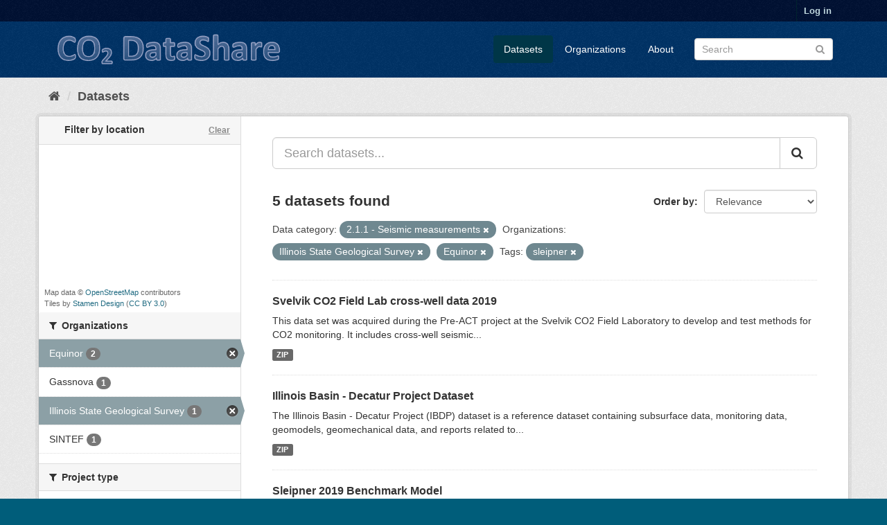

--- FILE ---
content_type: text/html; charset=utf-8
request_url: https://co2datashare.org/dataset?tags=sleipner&category=2.1.1&organization=illinois-state-geological-survey&organization=equinor
body_size: 5266
content:
<!DOCTYPE html>
<!--[if IE 9]> <html lang="en" class="ie9"> <![endif]-->
<!--[if gt IE 8]><!--> <html lang="en"> <!--<![endif]-->
  <head>
    <link rel="stylesheet" type="text/css" href="/fanstatic/vendor/:version:2026-01-21T16:35:41.24/select2/select2.css" />
<link rel="stylesheet" type="text/css" href="/fanstatic/css/:version:2026-01-21T16:35:41.03/main.min.css" />
<link rel="stylesheet" type="text/css" href="/fanstatic/vendor/:version:2026-01-21T16:35:41.24/font-awesome/css/font-awesome.min.css" />
<link rel="stylesheet" type="text/css" href="/fanstatic/ckanext-spatial/:version:2026-01-21T16:35:39.55/js/vendor/leaflet/leaflet.css" />
<link rel="stylesheet" type="text/css" href="/fanstatic/ckanext-spatial/:version:2026-01-21T16:35:39.55/js/vendor/leaflet.draw/leaflet.draw.css" />
<link rel="stylesheet" type="text/css" href="/fanstatic/ckanext-spatial/:version:2026-01-21T16:35:39.55/css/spatial_query.css" />

    <meta charset="utf-8" />
      <meta name="generator" content="ckan 2.8.2" />
      <meta name="viewport" content="width=device-width, initial-scale=1.0">
    <title>Datasets - CO2DataShare</title>

    
    <link rel="shortcut icon" href="/base/images/co2-favicon.ico" />
    
    
      
    
    <link rel="stylesheet" href="/base/css/CO2Datashare_main.css" />


    
      
      
    
    
  </head>

  
  <body data-site-root="https://co2datashare.org/" data-locale-root="https://co2datashare.org/" >

    
    <div class="hide"><a href="#content">Skip to content</a></div>
  

  
     
<header class="account-masthead">
  <div class="container">
     
    <nav class="account not-authed">
      <ul class="list-unstyled">
        
        <li><a href="/user/login">Log in</a></li>
         
      </ul>
    </nav>
     
  </div>
</header>

<header class="navbar navbar-static-top masthead">
    
  <div class="container">
    <div class="navbar-right">
      <button data-target="#main-navigation-toggle" data-toggle="collapse" class="navbar-toggle collapsed" type="button">
        <span class="fa fa-bars"></span>
      </button>
    </div>
    <hgroup class="header-image navbar-left">
      
  <a class="logo" href="/">
    <img src="/base/images/light.png" alt="CO2DataShare" title="CO2DataShare" />
  </a>

    </hgroup>

    <div class="collapse navbar-collapse" id="main-navigation-toggle">
      
      <nav class="section navigation">
        <ul class="nav nav-pills">
          
  <li class="active"><a href="/dataset">Datasets</a></li><li><a href="/organization">Organizations</a></li><li><a href="/about">About</a></li>

        </ul>
      </nav>
       
      <form class="section site-search simple-input" action="/dataset" method="get">
        <div class="field">
          <label for="field-sitewide-search">Search Datasets</label>
          <input id="field-sitewide-search" type="text" class="form-control" name="q" placeholder="Search" />
          <button class="btn-search" type="submit"><i class="fa fa-search"></i></button>
        </div>
      </form>
      
    </div>
  </div>
</header>

  
    <div role="main">
      <div id="content" class="container">
        
          
            <div class="flash-messages">
              
                
              
            </div>
          

          
            <div class="toolbar">
              
                
                  <ol class="breadcrumb">
                    
<li class="home"><a href="/"><i class="fa fa-home"></i><span> Home</span></a></li>
                    
  <li class="active"><a class=" active" href="/dataset">Datasets</a></li>  

                  </ol>
                
              
            </div>
          

          <div class="row wrapper">
            
            
            

            
              <aside class="secondary col-sm-3">
                
                

  
<section id="dataset-map" class="module module-narrow module-shallow">
  <h2 class="module-heading">
    <i class="icon-medium icon-globe"></i>
    Filter by location
    <a href="/dataset?tags=sleipner&amp;category=2.1.1&amp;organization=illinois-state-geological-survey&amp;organization=equinor" class="action">Clear</a>
  </h2>
  
  <div class="dataset-map" data-module="spatial-query" data-default_extent="" data-module-map_config="{}">
    <div id="dataset-map-container"></div>
  </div>
  <div id="dataset-map-attribution">
    
  <div>Map data &copy; <a href="http://openstreetmap.org/copyright">OpenStreetMap</a> contributors</div>
  
    <div>Tiles by <a href="http://stamen.com">Stamen Design</a> (<a href="http://creativecommons.org/licenses/by/3.0">CC BY 3.0</a>)</div>
  


  </div>
</section>




  
<div class="filters">
  <div>
    
      
        

  
  
    
      
      
        <section class="module module-narrow module-shallow">
          
  <h2 class="module-heading">
    <i class="fa fa-filter"></i>
    
        
    
    Organizations
  </h2>

          
  
    
      <nav>
        <ul class="list-unstyled nav nav-simple nav-facet">
          
            
            
            
            
            <li class="nav-item active">
              <a href="/dataset?tags=sleipner&amp;category=2.1.1&amp;organization=illinois-state-geological-survey" title="">
                <span class="item-label">Equinor</span>
                <span class="hidden separator"> - </span>
                <span class="item-count badge">2</span>
              </a>
            </li>
          
            
            
            
            
            <li class="nav-item">
              <a href="/dataset?organization=equinor&amp;category=2.1.1&amp;organization=illinois-state-geological-survey&amp;tags=sleipner&amp;organization=gassnova" title="">
                <span class="item-label">Gassnova</span>
                <span class="hidden separator"> - </span>
                <span class="item-count badge">1</span>
              </a>
            </li>
          
            
            
            
            
            <li class="nav-item active">
              <a href="/dataset?tags=sleipner&amp;category=2.1.1&amp;organization=equinor" title="">
                <span class="item-label">Illinois State Geological Survey</span>
                <span class="hidden separator"> - </span>
                <span class="item-count badge">1</span>
              </a>
            </li>
          
            
            
            
            
            <li class="nav-item">
              <a href="/dataset?organization=equinor&amp;category=2.1.1&amp;organization=illinois-state-geological-survey&amp;tags=sleipner&amp;organization=sintef" title="">
                <span class="item-label">SINTEF</span>
                <span class="hidden separator"> - </span>
                <span class="item-count badge">1</span>
              </a>
            </li>
          
        </ul>
      </nav>

      <p class="module-footer">
        
          
        
      </p>
    
  

        </section>
      
    
  

      
    
      
        

  
  
    
      
      
        <section class="module module-narrow module-shallow">
          
  <h2 class="module-heading">
    <i class="fa fa-filter"></i>
    
        
    
    Project type
  </h2>

          
  
    
      <nav>
        <ul class="list-unstyled nav nav-simple nav-facet">
          
            
            
            
            
            <li class="nav-item">
              <a href="/dataset?organization=equinor&amp;category=2.1.1&amp;organization=illinois-state-geological-survey&amp;tags=sleipner&amp;project_type=Commercial" title="">
                <span class="item-label">Commercial</span>
                <span class="hidden separator"> - </span>
                <span class="item-count badge">2</span>
              </a>
            </li>
          
            
            
            
            
            <li class="nav-item">
              <a href="/dataset?project_type=Other&amp;organization=equinor&amp;category=2.1.1&amp;organization=illinois-state-geological-survey&amp;tags=sleipner" title="">
                <span class="item-label">Other</span>
                <span class="hidden separator"> - </span>
                <span class="item-count badge">2</span>
              </a>
            </li>
          
            
            
            
            
            <li class="nav-item">
              <a href="/dataset?organization=equinor&amp;category=2.1.1&amp;organization=illinois-state-geological-survey&amp;tags=sleipner&amp;project_type=Pilot" title="">
                <span class="item-label">Pilot</span>
                <span class="hidden separator"> - </span>
                <span class="item-count badge">1</span>
              </a>
            </li>
          
        </ul>
      </nav>

      <p class="module-footer">
        
          
        
      </p>
    
  

        </section>
      
    
  

      
    
      
        

  
  
    
      
      
        <section class="module module-narrow module-shallow">
          
  <h2 class="module-heading">
    <i class="fa fa-filter"></i>
    
    
        
      
       
        
    
    Data category (full list <a href="/view/resource_categories" target=_blank>here</a>)
  </h2>

          
  
    
      <nav>
        <ul class="list-unstyled nav nav-simple nav-facet">
          
            
            
            
            
            <li class="nav-item active">
              <a href="/dataset?tags=sleipner&amp;organization=illinois-state-geological-survey&amp;organization=equinor" title="">
                <span class="item-label">2.1.1 - Seismic measurements</span>
                <span class="hidden separator"> - </span>
                <span class="item-count badge">4</span>
              </a>
            </li>
          
            
            
            
            
            <li class="nav-item">
              <a href="/dataset?organization=equinor&amp;category=2.1.1&amp;organization=illinois-state-geological-survey&amp;tags=sleipner&amp;category=2.1.2" title="">
                <span class="item-label">2.1.2 - Well logs</span>
                <span class="hidden separator"> - </span>
                <span class="item-count badge">3</span>
              </a>
            </li>
          
            
            
            
            
            <li class="nav-item">
              <a href="/dataset?organization=equinor&amp;category=2.1.1&amp;organization=illinois-state-geological-survey&amp;tags=sleipner&amp;category=3.1.0" title="">
                <span class="item-label">3.1.0 - Velocity models</span>
                <span class="hidden separator"> - </span>
                <span class="item-count badge">2</span>
              </a>
            </li>
          
            
            
            
            
            <li class="nav-item">
              <a href="/dataset?organization=equinor&amp;category=2.1.1&amp;organization=illinois-state-geological-survey&amp;tags=sleipner&amp;category=3.2.0" title="">
                <span class="item-label">3.2.0 - Geological models</span>
                <span class="hidden separator"> - </span>
                <span class="item-count badge">2</span>
              </a>
            </li>
          
            
            
            
            
            <li class="nav-item">
              <a href="/dataset?category=3.3.1&amp;organization=equinor&amp;category=2.1.1&amp;organization=illinois-state-geological-survey&amp;tags=sleipner" title="3.3.1 - Reservoir simulation models and associated data">
                <span class="item-label">3.3.1 - Reservoir simulation models a...</span>
                <span class="hidden separator"> - </span>
                <span class="item-count badge">2</span>
              </a>
            </li>
          
            
            
            
            
            <li class="nav-item">
              <a href="/dataset?category=4.0.0&amp;organization=equinor&amp;category=2.1.1&amp;organization=illinois-state-geological-survey&amp;tags=sleipner" title="">
                <span class="item-label">4.0.0 - Other data</span>
                <span class="hidden separator"> - </span>
                <span class="item-count badge">2</span>
              </a>
            </li>
          
            
            
            
            
            <li class="nav-item">
              <a href="/dataset?organization=equinor&amp;category=2.1.1&amp;organization=illinois-state-geological-survey&amp;tags=sleipner&amp;category=1.0.0" title="">
                <span class="item-label">1.0.0 - Technical, Geographical data</span>
                <span class="hidden separator"> - </span>
                <span class="item-count badge">1</span>
              </a>
            </li>
          
            
            
            
            
            <li class="nav-item">
              <a href="/dataset?organization=equinor&amp;category=2.1.1&amp;organization=illinois-state-geological-survey&amp;tags=sleipner&amp;category=1.2.0" title="">
                <span class="item-label">1.2.0 - Geographical data</span>
                <span class="hidden separator"> - </span>
                <span class="item-count badge">1</span>
              </a>
            </li>
          
            
            
            
            
            <li class="nav-item">
              <a href="/dataset?organization=equinor&amp;category=2.1.1&amp;organization=illinois-state-geological-survey&amp;tags=sleipner&amp;category=3.0.0" title="">
                <span class="item-label">3.0.0 - Modeling data</span>
                <span class="hidden separator"> - </span>
                <span class="item-count badge">1</span>
              </a>
            </li>
          
        </ul>
      </nav>

      <p class="module-footer">
        
          
        
      </p>
    
  

        </section>
      
    
  

      
    
      
        

  
  
    
      
      
        <section class="module module-narrow module-shallow">
          
  <h2 class="module-heading">
    <i class="fa fa-filter"></i>
    
        
    
    Data format
  </h2>

          
  
    
      <nav>
        <ul class="list-unstyled nav nav-simple nav-facet">
          
            
            
            
            
            <li class="nav-item">
              <a href="/dataset?dataformat=SEG-Y&amp;organization=equinor&amp;category=2.1.1&amp;organization=illinois-state-geological-survey&amp;tags=sleipner" title="">
                <span class="item-label">SEG-Y</span>
                <span class="hidden separator"> - </span>
                <span class="item-count badge">3</span>
              </a>
            </li>
          
            
            
            
            
            <li class="nav-item">
              <a href="/dataset?organization=equinor&amp;category=2.1.1&amp;organization=illinois-state-geological-survey&amp;tags=sleipner&amp;dataformat=ECLIPSE" title="">
                <span class="item-label">ECLIPSE</span>
                <span class="hidden separator"> - </span>
                <span class="item-count badge">2</span>
              </a>
            </li>
          
            
            
            
            
            <li class="nav-item">
              <a href="/dataset?organization=equinor&amp;category=2.1.1&amp;organization=illinois-state-geological-survey&amp;tags=sleipner&amp;dataformat=las+%28Petrel%29" title="">
                <span class="item-label">las (Petrel)</span>
                <span class="hidden separator"> - </span>
                <span class="item-count badge">2</span>
              </a>
            </li>
          
            
            
            
            
            <li class="nav-item">
              <a href="/dataset?organization=equinor&amp;category=2.1.1&amp;organization=illinois-state-geological-survey&amp;tags=sleipner&amp;dataformat=Other+%28text%29" title="">
                <span class="item-label">Other (text)</span>
                <span class="hidden separator"> - </span>
                <span class="item-count badge">2</span>
              </a>
            </li>
          
            
            
            
            
            <li class="nav-item">
              <a href="/dataset?organization=equinor&amp;category=2.1.1&amp;organization=illinois-state-geological-survey&amp;tags=sleipner&amp;dataformat=PDF" title="">
                <span class="item-label">PDF</span>
                <span class="hidden separator"> - </span>
                <span class="item-count badge">2</span>
              </a>
            </li>
          
            
            
            
            
            <li class="nav-item">
              <a href="/dataset?organization=equinor&amp;category=2.1.1&amp;organization=illinois-state-geological-survey&amp;tags=sleipner&amp;dataformat=ascii+%28Petrel+export%29" title="">
                <span class="item-label">ascii (Petrel export)</span>
                <span class="hidden separator"> - </span>
                <span class="item-count badge">1</span>
              </a>
            </li>
          
            
            
            
            
            <li class="nav-item">
              <a href="/dataset?organization=equinor&amp;category=2.1.1&amp;organization=illinois-state-geological-survey&amp;tags=sleipner&amp;dataformat=csv+%28text%29" title="">
                <span class="item-label">csv (text)</span>
                <span class="hidden separator"> - </span>
                <span class="item-count badge">1</span>
              </a>
            </li>
          
            
            
            
            
            <li class="nav-item">
              <a href="/dataset?dataformat=Excel+%28xlsx%29&amp;organization=equinor&amp;category=2.1.1&amp;organization=illinois-state-geological-survey&amp;tags=sleipner" title="">
                <span class="item-label">Excel (xlsx)</span>
                <span class="hidden separator"> - </span>
                <span class="item-count badge">1</span>
              </a>
            </li>
          
            
            
            
            
            <li class="nav-item">
              <a href="/dataset?dataformat=Petrel+project&amp;organization=equinor&amp;category=2.1.1&amp;organization=illinois-state-geological-survey&amp;tags=sleipner" title="">
                <span class="item-label">Petrel project</span>
                <span class="hidden separator"> - </span>
                <span class="item-count badge">1</span>
              </a>
            </li>
          
            
            
            
            
            <li class="nav-item">
              <a href="/dataset?organization=equinor&amp;category=2.1.1&amp;organization=illinois-state-geological-survey&amp;tags=sleipner&amp;dataformat=RMS" title="">
                <span class="item-label">RMS</span>
                <span class="hidden separator"> - </span>
                <span class="item-count badge">1</span>
              </a>
            </li>
          
        </ul>
      </nav>

      <p class="module-footer">
        
          
            <a href="/dataset?tags=sleipner&amp;category=2.1.1&amp;organization=illinois-state-geological-survey&amp;organization=equinor&amp;_dataformat_limit=0" class="read-more">Show More Data format</a>
          
        
      </p>
    
  

        </section>
      
    
  

      
    
      
        

  
  
    
      
      
        <section class="module module-narrow module-shallow">
          
  <h2 class="module-heading">
    <i class="fa fa-filter"></i>
    
        
    
    License
  </h2>

          
  
    
      <nav>
        <ul class="list-unstyled nav nav-simple nav-facet">
          
            
            
            
            
            <li class="nav-item">
              <a href="/dataset?cdslicense=5c681b1f-04af-4c09-8ec0-febb16ce6fc8&amp;organization=equinor&amp;category=2.1.1&amp;organization=illinois-state-geological-survey&amp;tags=sleipner" title="">
                <span class="item-label">SLEIPNER CO2 REFERENCE DATASET LICENSE</span>
                <span class="hidden separator"> - </span>
                <span class="item-count badge">2</span>
              </a>
            </li>
          
            
            
            
            
            <li class="nav-item">
              <a href="/dataset?organization=equinor&amp;category=2.1.1&amp;organization=illinois-state-geological-survey&amp;tags=sleipner&amp;cdslicense=e27b2b34-a3fc-463f-adbf-bd14c83640f4" title="ILLINOIS BASIN - DECATUR PROJECT (IBDP) CO2 INJECTION DATASETS LICENSE">
                <span class="item-label">ILLINOIS BASIN - DECATUR PROJECT (IBD...</span>
                <span class="hidden separator"> - </span>
                <span class="item-count badge">1</span>
              </a>
            </li>
          
            
            
            
            
            <li class="nav-item">
              <a href="/dataset?organization=equinor&amp;category=2.1.1&amp;organization=illinois-state-geological-survey&amp;tags=sleipner&amp;cdslicense=26af9426-203f-4993-9d41-2e1bf191ceaf" title="">
                <span class="item-label">SMEAHEIA DATASET LICENSE</span>
                <span class="hidden separator"> - </span>
                <span class="item-count badge">1</span>
              </a>
            </li>
          
            
            
            
            
            <li class="nav-item">
              <a href="/dataset?organization=equinor&amp;category=2.1.1&amp;organization=illinois-state-geological-survey&amp;tags=sleipner&amp;cdslicense=157f3e35-e59f-4baa-aa12-5543c9f0c264" title="">
                <span class="item-label">SVELVIK 2019 DATASET LICENSE</span>
                <span class="hidden separator"> - </span>
                <span class="item-count badge">1</span>
              </a>
            </li>
          
        </ul>
      </nav>

      <p class="module-footer">
        
          
        
      </p>
    
  

        </section>
      
    
  

      
    
      
        

  
  
    
      
      
        <section class="module module-narrow module-shallow">
          
  <h2 class="module-heading">
    <i class="fa fa-filter"></i>
    
        
    
    Access level
  </h2>

          
  
    
      <nav>
        <ul class="list-unstyled nav nav-simple nav-facet">
          
            
            
            
            
            <li class="nav-item">
              <a href="/dataset?organization=equinor&amp;category=2.1.1&amp;organization=illinois-state-geological-survey&amp;tags=sleipner&amp;access_level=Open" title="">
                <span class="item-label">Open</span>
                <span class="hidden separator"> - </span>
                <span class="item-count badge">5</span>
              </a>
            </li>
          
        </ul>
      </nav>

      <p class="module-footer">
        
          
        
      </p>
    
  

        </section>
      
    
  

      
    
      
        

  
  
    
      
      
        <section class="module module-narrow module-shallow">
          
  <h2 class="module-heading">
    <i class="fa fa-filter"></i>
    
        
    
    Tags
  </h2>

          
  
    
      <nav>
        <ul class="list-unstyled nav nav-simple nav-facet">
          
            
            
            
            
            <li class="nav-item">
              <a href="/dataset?tags=benchmark&amp;organization=equinor&amp;category=2.1.1&amp;organization=illinois-state-geological-survey&amp;tags=sleipner" title="">
                <span class="item-label">benchmark</span>
                <span class="hidden separator"> - </span>
                <span class="item-count badge">2</span>
              </a>
            </li>
          
            
            
            
            
            <li class="nav-item active">
              <a href="/dataset?category=2.1.1&amp;organization=illinois-state-geological-survey&amp;organization=equinor" title="">
                <span class="item-label">sleipner</span>
                <span class="hidden separator"> - </span>
                <span class="item-count badge">2</span>
              </a>
            </li>
          
            
            
            
            
            <li class="nav-item">
              <a href="/dataset?organization=equinor&amp;category=2.1.1&amp;organization=illinois-state-geological-survey&amp;tags=sleipner&amp;tags=CO2+monitoring" title="">
                <span class="item-label">CO2 monitoring</span>
                <span class="hidden separator"> - </span>
                <span class="item-count badge">1</span>
              </a>
            </li>
          
            
            
            
            
            <li class="nav-item">
              <a href="/dataset?organization=equinor&amp;category=2.1.1&amp;organization=illinois-state-geological-survey&amp;tags=sleipner&amp;tags=CO2+plume" title="">
                <span class="item-label">CO2 plume</span>
                <span class="hidden separator"> - </span>
                <span class="item-count badge">1</span>
              </a>
            </li>
          
            
            
            
            
            <li class="nav-item">
              <a href="/dataset?organization=equinor&amp;category=2.1.1&amp;organization=illinois-state-geological-survey&amp;tags=sleipner&amp;tags=cross-well" title="">
                <span class="item-label">cross-well</span>
                <span class="hidden separator"> - </span>
                <span class="item-count badge">1</span>
              </a>
            </li>
          
            
            
            
            
            <li class="nav-item">
              <a href="/dataset?organization=equinor&amp;category=2.1.1&amp;organization=illinois-state-geological-survey&amp;tags=sleipner&amp;tags=decatur" title="">
                <span class="item-label">decatur</span>
                <span class="hidden separator"> - </span>
                <span class="item-count badge">1</span>
              </a>
            </li>
          
            
            
            
            
            <li class="nav-item">
              <a href="/dataset?organization=equinor&amp;category=2.1.1&amp;organization=illinois-state-geological-survey&amp;tags=sleipner&amp;tags=hydrophones" title="">
                <span class="item-label">hydrophones</span>
                <span class="hidden separator"> - </span>
                <span class="item-count badge">1</span>
              </a>
            </li>
          
            
            
            
            
            <li class="nav-item">
              <a href="/dataset?organization=equinor&amp;category=2.1.1&amp;organization=illinois-state-geological-survey&amp;tags=sleipner&amp;tags=illinois+basin" title="">
                <span class="item-label">illinois basin</span>
                <span class="hidden separator"> - </span>
                <span class="item-count badge">1</span>
              </a>
            </li>
          
            
            
            
            
            <li class="nav-item">
              <a href="/dataset?organization=equinor&amp;category=2.1.1&amp;organization=illinois-state-geological-survey&amp;tags=sleipner&amp;tags=northern+lights" title="">
                <span class="item-label">northern lights</span>
                <span class="hidden separator"> - </span>
                <span class="item-count badge">1</span>
              </a>
            </li>
          
            
            
            
            
            <li class="nav-item">
              <a href="/dataset?organization=equinor&amp;category=2.1.1&amp;organization=illinois-state-geological-survey&amp;tags=sleipner&amp;tags=quantification" title="">
                <span class="item-label">quantification</span>
                <span class="hidden separator"> - </span>
                <span class="item-count badge">1</span>
              </a>
            </li>
          
        </ul>
      </nav>

      <p class="module-footer">
        
          
            <a href="/dataset?tags=sleipner&amp;category=2.1.1&amp;organization=illinois-state-geological-survey&amp;organization=equinor&amp;_tags_limit=0" class="read-more">Show More Tags</a>
          
        
      </p>
    
  

        </section>
      
    
  

      
    
  </div>
  <a class="close no-text hide-filters"><i class="fa fa-times-circle"></i><span class="text">close</span></a>
</div>
 
  

              </aside>
            

            
              <div class="primary col-sm-9 col-xs-12">
                
                
  <section class="module">
    <div class="module-content">
      
        
      
      
  
        
        
        







<form id="dataset-search-form" class="search-form" method="get" data-module="select-switch">

  
    <div class="input-group search-input-group">
      <input aria-label="Search datasets..." id="field-giant-search" type="text" class="form-control input-lg" name="q" value="" autocomplete="off" placeholder="Search datasets...">
      
      <span class="input-group-btn">
        <button class="btn btn-default btn-lg" type="submit" value="search">
          <i class="fa fa-search"></i>
        </button>
      </span>
      
    </div>
  

  
    <span>
  
  

  
  
  
  <input type="hidden" name="tags" value="sleipner" />
  
  
  
  
  
  <input type="hidden" name="category" value="2.1.1" />
  
  
  
  
  
  <input type="hidden" name="organization" value="illinois-state-geological-survey" />
  
  
  
  
  
  <input type="hidden" name="organization" value="equinor" />
  
  
  
  </span>
  

  
    
      <div class="form-select form-group control-order-by">
        <label for="field-order-by">Order by</label>
        <select id="field-order-by" name="sort" class="form-control">
          
            
              <option value="score desc, metadata_modified desc" selected="selected">Relevance</option>
            
          
            
              <option value="title_string asc">Name Ascending</option>
            
          
            
              <option value="title_string desc">Name Descending</option>
            
          
            
              <option value="metadata_modified desc">Last Modified</option>
            
          
            
          
        </select>
        
        <button class="btn btn-default js-hide" type="submit">Go</button>
        
      </div>
    
  

  
    
      <h2>

  
  
  
  

5 datasets found</h2>
    
  

  
    
      <p class="filter-list">
        
          
          <span class="facet">Data category:</span>
          
            <span class="filtered pill">2.1.1 - Seismic measurements
              <a href="dataset?tags=sleipner&amp;organization=illinois-state-geological-survey&amp;organization=equinor" class="remove" title="Remove"><i class="fa fa-times"></i></a>
            </span>
          
        
          
          <span class="facet">Organizations:</span>
          
            <span class="filtered pill">Illinois State Geological Survey
              <a href="dataset?tags=sleipner&amp;category=2.1.1&amp;organization=equinor" class="remove" title="Remove"><i class="fa fa-times"></i></a>
            </span>
          
            <span class="filtered pill">Equinor
              <a href="dataset?tags=sleipner&amp;category=2.1.1&amp;organization=illinois-state-geological-survey" class="remove" title="Remove"><i class="fa fa-times"></i></a>
            </span>
          
        
          
          <span class="facet">Tags:</span>
          
            <span class="filtered pill">sleipner
              <a href="dataset?category=2.1.1&amp;organization=illinois-state-geological-survey&amp;organization=equinor" class="remove" title="Remove"><i class="fa fa-times"></i></a>
            </span>
          
        
      </p>
      <a class="show-filters btn btn-default">Filter Results</a>
    
  

</form>




      
  

      
        

  
    <ul class="dataset-list list-unstyled">
    	
	      
	        






  <li class="dataset-item">
    
      <div class="dataset-content">
        
          <h3 class="dataset-heading">
            
              
            
            
              <a href="/dataset/svelvik-co2-field-lab-cross-well-data-2019">Svelvik CO2 Field Lab cross-well data 2019</a>
            
            
              
              
            
          </h3>
        
        
          
        
        
          
            <div>This data set was acquired during the Pre-ACT project at the Svelvik CO2 Field Laboratory to develop and test methods for CO2 monitoring. It includes cross-well seismic...</div>
          
        
      </div>
      
        
          
            <ul class="dataset-resources list-unstyled">
              
                
                <li>
                  <a href="/dataset/svelvik-co2-field-lab-cross-well-data-2019" class="label label-default" data-format="zip">ZIP</a>
                </li>
                
              
            </ul>
          
        
      
    
  </li>

	      
	        






  <li class="dataset-item">
    
      <div class="dataset-content">
        
          <h3 class="dataset-heading">
            
              
            
            
              <a href="/dataset/illinois-basin-decatur-project-dataset">Illinois Basin - Decatur Project Dataset</a>
            
            
              
              
            
          </h3>
        
        
          
        
        
          
            <div>The Illinois Basin - Decatur Project (IBDP) dataset is a reference dataset containing subsurface data, monitoring data, geomodels, geomechanical data, and reports related to...</div>
          
        
      </div>
      
        
          
            <ul class="dataset-resources list-unstyled">
              
                
                <li>
                  <a href="/dataset/illinois-basin-decatur-project-dataset" class="label label-default" data-format="zip">ZIP</a>
                </li>
                
              
            </ul>
          
        
      
    
  </li>

	      
	        






  <li class="dataset-item">
    
      <div class="dataset-content">
        
          <h3 class="dataset-heading">
            
              
            
            
              <a href="/dataset/sleipner-2019-benchmark-model">Sleipner 2019 Benchmark Model</a>
            
            
              
              
            
          </h3>
        
        
          
        
        
          
            <div>The Sleipner 2019 Benchmark Model is a reference dataset from the Sleipner CO2 storage site. This site, located off the western coast of Norway using part of the larger Utsira...</div>
          
        
      </div>
      
        
          
            <ul class="dataset-resources list-unstyled">
              
                
                <li>
                  <a href="/dataset/sleipner-2019-benchmark-model" class="label label-default" data-format="zip">ZIP</a>
                </li>
                
              
            </ul>
          
        
      
    
  </li>

	      
	        






  <li class="dataset-item">
    
      <div class="dataset-content">
        
          <h3 class="dataset-heading">
            
              
            
            
              <a href="/dataset/smeaheia-dataset">Smeaheia Dataset</a>
            
            
              
              
            
          </h3>
        
        
          
        
        
          
            <div>The Smeaheia dataset is a reference dataset containing subsurface data, reports and geomodels related to assessment of proposed CO2 storage sites in the Smeaheia region,...</div>
          
        
      </div>
      
        
          
            <ul class="dataset-resources list-unstyled">
              
                
                <li>
                  <a href="/dataset/smeaheia-dataset" class="label label-default" data-format="zip">ZIP</a>
                </li>
                
              
            </ul>
          
        
      
    
  </li>

	      
	        






  <li class="dataset-item">
    
      <div class="dataset-content">
        
          <h3 class="dataset-heading">
            
              
            
            
              <a href="/dataset/sleipner-4d-seismic-dataset">Sleipner 4D Seismic Dataset</a>
            
            
              
              
            
          </h3>
        
        
          
        
        
          
            <div>The Sleipner 4D Sesimic Dataset is a reference dataset from the Sleipner CO_2 storage site. Several seismic surveys have been carried out at the site with the baseline survey...</div>
          
        
      </div>
      
        
          
            <ul class="dataset-resources list-unstyled">
              
                
                <li>
                  <a href="/dataset/sleipner-4d-seismic-dataset" class="label label-default" data-format="zip">ZIP</a>
                </li>
                
              
            </ul>
          
        
      
    
  </li>

	      
	    
    </ul>
  

      
    </div>

    
      
    
  </section>

  


              </div>
            
          </div>
        
      </div>
    </div>
  
    <footer class="site-footer">
  <div class="container">
     
  <div class="row" style="right:0px;display:flex;justify-content:flex-end; flex-wrap: nowrap;"> 
     
       
     
    
    <div class="col-md-2 attribution"> 
        
          <p><strong>Powered by</strong> <a class="hide-text ckan-footer-logo" href="http://ckan.org">CKAN</a></p> 
        
    </div>

       
    <div class="col-md-2 attribution">   
           
        <p><strong>Hosted by</strong> <a class="hide-text sigma2-footer-logo" href="http://www.sigma2.no">Sigma2</a></p>     
           
    </div>   
    
    <div class="col-md-2 attribution">   
            
        <p><strong>Managed by</strong> <a class="hide-text sintef-footer-logo" href="https://www.sintef.no/">SINTEF</a></p>   
         
    </div>   
    
    
    
    
    
    

   <div class="col-md-2 attribution">   
            
        <p><strong>Part of</strong> <a class="hide-text gigaccs-footer-logo" href="https://www.gigaccs.no/">NCCS</a> </p>      
            
    </div>   
  </div>


  </div>

  
    
  
</footer>
  
    
    
    
  
    

      
  <script>document.getElementsByTagName('html')[0].className += ' js';</script>
<script type="text/javascript" src="/fanstatic/vendor/:version:2026-01-21T16:35:41.24/jquery.min.js"></script>
<script type="text/javascript" src="/fanstatic/vendor/:version:2026-01-21T16:35:41.24/:bundle:bootstrap/js/bootstrap.min.js;jed.min.js;moment-with-locales.js;select2/select2.min.js"></script>
<script type="text/javascript" src="/fanstatic/base/:version:2026-01-21T16:35:40.97/:bundle:plugins/jquery.inherit.min.js;plugins/jquery.proxy-all.min.js;plugins/jquery.url-helpers.min.js;plugins/jquery.date-helpers.min.js;plugins/jquery.slug.min.js;plugins/jquery.slug-preview.min.js;plugins/jquery.truncator.min.js;plugins/jquery.masonry.min.js;plugins/jquery.form-warning.min.js;plugins/jquery.images-loaded.min.js;sandbox.min.js;module.min.js;pubsub.min.js;client.min.js;notify.min.js;i18n.min.js;main.min.js;modules/select-switch.min.js;modules/slug-preview.min.js;modules/basic-form.min.js;modules/confirm-action.min.js;modules/api-info.min.js;modules/autocomplete.min.js;modules/custom-fields.min.js;modules/data-viewer.min.js;modules/table-selectable-rows.min.js;modules/resource-form.min.js;modules/resource-upload-field.min.js;modules/resource-reorder.min.js;modules/resource-view-reorder.min.js;modules/follow.min.js;modules/activity-stream.min.js;modules/dashboard.min.js;modules/resource-view-embed.min.js;view-filters.min.js;modules/resource-view-filters-form.min.js;modules/resource-view-filters.min.js;modules/table-toggle-more.min.js;modules/dataset-visibility.min.js;modules/media-grid.min.js;modules/image-upload.min.js;modules/followers-counter.min.js"></script>
<script type="text/javascript" src="/fanstatic/ckanext-spatial/:version:2026-01-21T16:35:39.55/:bundle:js/vendor/leaflet/leaflet.js;js/common_map.js;js/vendor/leaflet.draw/leaflet.draw.js;js/spatial_query.js"></script></body>
</html>